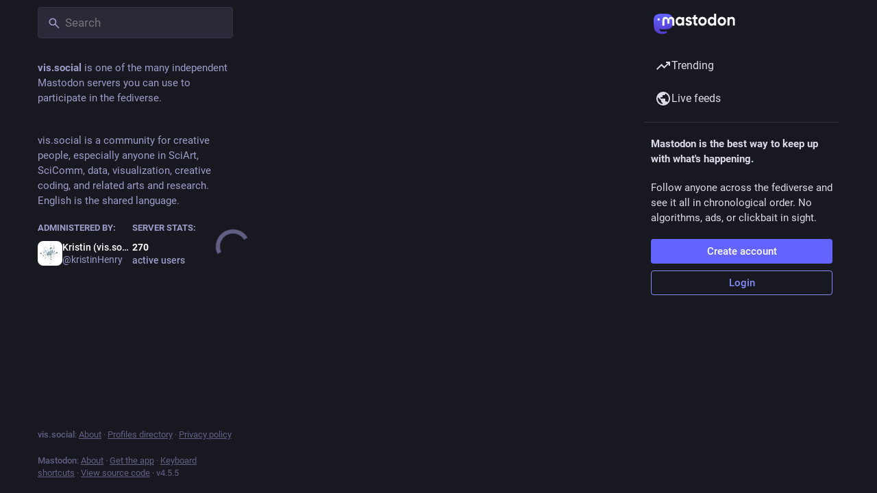

--- FILE ---
content_type: text/css; charset=utf-8
request_url: https://vis.social/css/custom-d8ea5e74.css
body_size: 383
content:
.drawer__inner__mastodon:before {
    content: "Support vis.social with a small donation. click:  https://github.com/KristinHenry/vis.social";
}

.new_user .hint::after  {
    content: ".  Please write something nice here about your interest in this instance and it's topics, or we'll assume you're a spammer and reject your request.  Also, we'd like to know a little about you, your interests, and what brings you here. Please review our documentation before applying to join our community:  https://github.com/KristinHenry/vis.social"
}



--- FILE ---
content_type: text/javascript
request_url: https://vis.social/packs/familiar_followers-BK2kEwku.js
body_size: 906
content:
import{j as a}from"./client-By3tlFYA.js";import{c as d}from"./index-DkCxcZFY.js";import{a as m,av as c,a5 as f,bD as h,u as j,bE as g,h as p,bF as x}from"./useSelectableClick-C6FBaLSu.js";import{a9 as u}from"./status_quoted-DN_a2ko9.js";import{u as F,r as v,m as _}from"./index-TEHZzOO_.js";const D=({className:s,accountId:t,showDropdown:i=!1})=>{const n=u({hashtagAccountId:i?t:void 0}),e=m(r=>{const o=r.accounts.get(t);return o?o.note_emojified:""}),l=m(r=>{const o=r.accounts.get(t);return o==null?void 0:o.emojis});return e.length===0?null:a.jsx(c,{htmlString:e,extraEmojis:l,className:d(s,"translate"),...n})},H=({fields:s,emojis:t})=>{const i=F(),n=u();return s.size===0?null:a.jsx(a.Fragment,{children:s.map((e,l)=>{var r;return a.jsxs("dl",{className:d({verified:e.verified_at}),children:[a.jsx(c,{as:"dt",htmlString:e.name_emojified,extraEmojis:t,className:"translate",...n}),a.jsxs("dd",{className:"translate",title:(r=e.value_plain)!=null?r:"",children:[e.verified_at&&a.jsx("span",{title:i.formatMessage({id:"account.link_verified_on",defaultMessage:"Ownership of this link was checked on {date}"},{date:i.formatDate(e.verified_at,E)}),children:a.jsx(f,{id:"check",icon:h,className:"verified__mark"})})," ",a.jsx(c,{as:"span",htmlString:e.value_emojified,extraEmojis:t,...n})]})]},l)})})},E={month:"short",day:"numeric",year:"numeric",hour:"2-digit",minute:"2-digit"},b=({accountId:s})=>{const t=j(),i=m(l=>s?g(l,s):null),{signedIn:n}=p(),e=i===null;return v.useEffect(()=>{e&&n&&s&&s!==_&&t(x({id:s}))},[t,s,e,n]),{familiarFollowers:e?[]:i,isLoading:e}};export{D as A,H as a,b as u};
//# sourceMappingURL=familiar_followers-BK2kEwku.js.map


--- FILE ---
content_type: text/javascript
request_url: https://vis.social/packs/hashtags-CRafzBM6.js
body_size: 603
content:
import{r as a}from"./index-TEHZzOO_.js";const o=r=>a.createElement("svg",{xmlns:"http://www.w3.org/2000/svg",height:24,viewBox:"0 -960 960 960",width:24,...r},a.createElement("path",{d:"M784-120 532-372q-30 24-69 38t-83 14q-109 0-184.5-75.5T120-580q0-109 75.5-184.5T380-840q109 0 184.5 75.5T640-580q0 44-14 83t-38 69l252 252-56 56ZM380-400q75 0 127.5-52.5T560-580q0-75-52.5-127.5T380-760q-75 0-127.5 52.5T200-580q0 75 52.5 127.5T380-400Z"})),e="_\\u00b7\\u200c",$="\\p{L}\\p{M}",t="\\p{L}\\p{M}\\p{N}\\p{Pc}",c=()=>{try{return new RegExp("(?:^|[^\\/\\)\\w])#(([".concat(t,"_][").concat(t).concat(e,"]*[").concat($).concat(e,"][").concat(t).concat(e,"]*[").concat(t,"_])|([").concat(t,"_]*[").concat($,"][").concat(t,"_]*))"),"iu")}catch(r){return/(?:^|[^/)\w])#(\w*[a-zA-Z·]\w*)/i}},n=()=>{try{return new RegExp("^(([".concat(t,"_][").concat(t).concat(e,"]*[").concat($).concat(e,"][").concat(t).concat(e,"]*[").concat(t,"_])|([").concat(t,"_]*[").concat($,"][").concat(t,"_]*))$"),"iu")}catch(r){return/^(\w*[a-zA-Z·]\w*)$/i}},w=c(),p=n();export{w as H,o as S,p as a};
//# sourceMappingURL=hashtags-CRafzBM6.js.map
